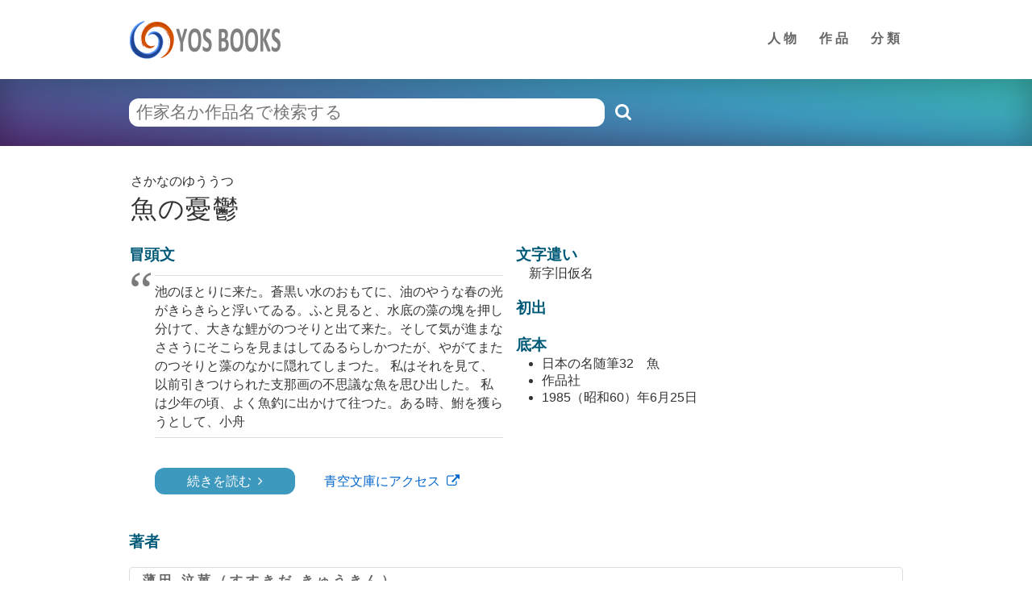

--- FILE ---
content_type: text/html;charset=UTF-8
request_url: http://www.yosbits.com/books/work?doc=1527
body_size: 7470
content:
 <!DOCTYPE html> <html lang="en" dir="ltr"> <head> <meta charset="utf-8"> <meta name="description" content="魚の憂鬱,薄田泣菫,YOS BOOKS *yosbits"> <meta name="format-detection" content="telephone=no"> <meta content="width=device-width,initial-scale=1" name="viewport"> <meta name="apple-mobile-web-app-capable" content="yes"/> <title>魚の憂鬱 |薄田 泣菫 の作品|YOS BOOKS *yosbits</title> <link rel="STYLESHEET" href="css/style-1.2.min.css" type="text/css"> <link href="https://cdn.jsdelivr.net/npm/font-awesome@4.7.0/css/font-awesome.min.css" rel="stylesheet"> <script type="text/javascript" src="js/build/jq.mobi-1.2.min.js"></script> <script type="text/javascript" src="js/build/jq.mobi.yos-1.3.min.js"></script> <script type="text/javascript" src="js/build/jquery.yos-suggest-1.5.min.js"></script> <script type="text/javascript" src="js/build/jquery.yos-placeholder-1.0.min.js"></script> <link rel="shortcut icon" href="images/favicon.png" type="image/png"> <link rel="icon" href="images/favicon.png" type="image/png"> <link rel="apple-touch-icon" href="images/favicon.png" type="image/png"> <style type="text/css">
.header-title {
    color: #333333;
    font-size: 2em;
    font-weight: normal;
    letter-spacing: 0.05em;
    margin: 0;
    text-rendering: optimizelegibility;
}
.header-subtitle {
    color: #333333;
    font-size: 1.5em;
    font-weight: normal;
    letter-spacing: 0.05em;
    margin: 0;
    text-rendering: optimizelegibility;
}

blockquote p{
	border-top: 1px solid #dddddd;
	border-bottom: 1px solid #dddddd;
	padding-top: 0.5em;
	padding-bottom: 0.5em;
}
</style> </head> <body> <div id="container"> <div id="main"> <div style="padding: 0 2.08333%"> <div class="site-header"> <h1 class="site-title"><a href="index.html"><span>YOS BOOKS</span></a></h1> <div class="main-navigation"> <div class="menu-header-nav-container"> <ul> <li><a href="tags?c=p">人物</a></li> <li><a href="tags?c=w">作品</a></li> <li><a href="tags?c=ndc">分類</a></li> </ul> </div> </div> </div> </div> <div style="padding: 0 2.08333%" class="search-section"> <div class="search-section-content"> <form id="q" action="search" method="get"> <div class="query" style="padding:1.5em 0"> <input id="query" type="text" name="q" value="" spellcheck="false" title="作家名か作品名で検索する" placeholder="作家名か作品名で検索する"/> <button id="search" type="button" class="icon-search" title="検索"> <i class="fa fa-search" style="color:white"></i> </button> <input id="scope" type="hidden" name="scope" value="ja"/> <input type="hidden" name="l" value="en"/> </div> </form> </div> </div> <div style="padding: 2em 2.08333%"> <div style="margin: 0 auto;max-width: 60rem;"> <table> <tbody> <tr> <td><div style="text-align:justify;text-justify:inter-ideograph;">さかなのゆううつ </div></td> </tr> <tr> <td class="header-title">魚の憂鬱 </td> </tr> </tbody> </table> <div style="width:100%"> <div class="column-1-2 modern-quote2">  <h2 style="padding:1em 0 0 0; font-size:120%;font-weight:bold; color:#005A78;text-align:left;">冒頭文</h2> <blockquote><p>池のほとりに来た。蒼黒い水のおもてに、油のやうな春の光がきらきらと浮いてゐる。ふと見ると、水底の藻の塊を押し分けて、大きな鯉がのつそりと出て来た。そして気が進まなささうにそこらを見まはしてゐるらしかつたが、やがてまたのつそりと藻のなかに隠れてしまつた。


私はそれを見て、以前引きつけられた支那画の不思議な魚を思ひ出した。


私は少年の頃、よく魚釣に出かけて往つた。ある時、鮒を獲らうとして、小舟</p></blockquote>  <ul style="list-style: none" class="actions-list">  <li><a href="download?doc=1527" type="application/pdf" title="魚の憂鬱 ">続きを読む</a></li>  <li><a rel="nofollow" target="_blank" href="http://www.aozora.gr.jp/cards/000150/card1527.html" title="魚の憂鬱 ">青空文庫にアクセス</a></li> </ul> </div> <div class="column-2-2"> <h2 style="padding:1em 0 0 0; font-size:120%;font-weight:bold; color:#005A78;text-align:left;">文字遣い</h2> <div style="padding-left: 1em;"> 新字旧仮名 </div> <h2 style="padding:1em 0 0 0; font-size:120%;font-weight:bold; color:#005A78;text-align:left;">初出</h2> <div style="padding-left: 1em;">  </div> <h2 style="padding:1em 0 0 0; font-size:120%;font-weight:bold; color:#005A78;text-align:left;">底本</h2> <div style="padding-left:2em"> <ul> <li>日本の名随筆32　魚</li> <li>作品社</li> <li>1985（昭和60）年6月25日</li> </ul> </div> </div> </div> <div class="clearfix" style="width:100%"> <div class="column-1-1"> <h2 style="padding:1em 0 0 0; font-size:120%;font-weight:bold; color:#005A78;text-align:left;">著者</h2> <div class="breadory wide-screen"> <ol class="breadcrumbs"> <li><a href="person?pid=150">薄田 泣菫（すすきだ きゅうきん）</a></li> </ol> </div> <div class="breadory small-screen"> <ol class="breadcrumbs"> <li><a href="person?pid=150">薄田 泣菫</a></li> </ol> </div> <h2 style="padding:1em 0 0 0; font-size:120%;font-weight:bold; color:#005A78;text-align:left;">作品分類</h2>  <div class="breadory wide-screen"> <ol class="breadcrumbs"> <li><a href="search?q=tag%3ANDC914">914 評論．エッセイ．随筆</a></li> <li>&gt;</li> <li><a href="search?q=tag%3ANDC914+薄田+泣菫">薄田 泣菫</a></li> </ol> </div> <div class="breadory small-screen"> <ol class="breadcrumbs"> <li><a href="search?q=tag%3ANDC914+薄田+泣菫">評論．エッセイ．随筆</a></li> </ol> </div>  </div> </div> </div> </div> </div> <div id="footer"> <div class="bottom-sidebar"> </div> <div style="bottom:0; border-top: 1px solid #EBEBEB;"> <div id="about"> <div style="margin-bottom:0.75em"> <ol> <li><a target="_blank" href="http://www.yosbits.com/wordpress/"><i class="fa fa-copyright"></i>yosbits</a> <li><a target="_blank" href="http://www.yosbits.com/wordpress/?page_id=255">YOS BOOKS</a> <li><a target="_blank" href="http://www.yosbits.com/wordpress/?page_id=196">利用規約 </a> <li><a target="_blank" href="http://www.yosbits.com/wordpress/?page_id=34">コンタクト </a> </ol> </div> </div> </div> </div> </div> <script type="text/javascript">
$("#q").bind("submit",
	function(){
		if( $("#query").val().trim().length > 0 ){
			return true;
		}
		return false;	
	}
);
$("#search").bind("click",
	function(){
		$.Placeholder.cleanBeforeSubmit("#q");
		if( $("#query").val().trim().length > 0 ){
			$("#q")[0].submit();
		}
	}
);
$("#query").bind("focus",
	function(){
		$("#query").addClass("input_active");
	}
);
$("#query").bind("blur",
	function(){
		$("#query").removeClass("input_active");
	}
);
$("#query").bind("mouseover",
	function(){
		$("#query").addClass("input_hover");
	}
);
$("#query").bind("mouseleave",
	function(){
		$("#query").removeClass("input_hover");
	}
);

$("#query").bind("keyup",
	function(){
		$("#query").removeClass("input_hover");
	}
);

$("#scope-ja").bind("click",
	function(){
		$("#scope").val("ja");
	}
);
$("#scope-en").bind("click",
	function(){
		$("#scope").val("en");
	}
);
$("#scope-all").bind("click",
	function(){
		$("#scope").val("all");
	}
);
$("#query").suggest(
	"suggest?scope="+$("#scope").val(),
	{
		minchars : 1
	}
);
$.Placeholder.init();
</script> </body> </html>

--- FILE ---
content_type: text/javascript
request_url: http://www.yosbits.com/books/js/build/jquery.yos-suggest-1.5.min.js
body_size: 1311
content:
(function(f){f.suggest=function(g,a){function l(){var a=d.offset();e.css({top:a.top+g.offsetHeight+"px",left:a.left+"px"})}function n(b){if(/27$|38$|40$/.test(b.keyCode)&&"none"!=e.css("display")||/^13$|^9$/.test(b.keyCode)&&i())switch(b.preventDefault&&b.preventDefault(),b.stopPropagation&&b.stopPropagation(),b.cancelBubble=!0,b.returnValue=!1,b.keyCode){case 38:($currentResult=i())?f($currentResult.removeClass(a.selectClass)[0].previousSibling).addClass(a.selectClass):e.children("li:last-child").addClass(a.selectClass);
break;case 40:($currentResult=i())?f($currentResult.removeClass(a.selectClass)[0].nextSibling).addClass(a.selectClass):e.children("li:first-child").addClass(a.selectClass);break;case 9:case 13:p();break;case 27:e.hide()}else if(d.val().length!=q){var c=function(){var b=d.val().trim().toLowerCase();b!=m&&(m=b,h=setTimeout(r,a.delay));setTimeout(c,1E3)};c();h&&clearTimeout(h);h=setTimeout(r,a.delay);q=d.val().length}}function r(){var b=d.val().trim().toLowerCase();m=b;if(b.length>=a.minchars){a:{for(var c=
0;c<j.length;c++)if(j[c].q==b){j.unshift(j.splice(c,1)[0]);cached=j[0];break a}cached=!1}cached?s(cached.items):(c=f.isFunction(a.source)?a.source():a.source,f.get(c+"&q="+encodeURI(b),function(c){e.hide();var d=[];try{for(var g=c.split(a.delimiter),i=0;i<g.length;i++){var h=g[i].trim();h&&(h=h.replace(RegExp(f.escapeRegExp(b),"ig"),function(b){return'<span class="'+a.matchClass+'">'+b+"</span>"}),d[d.length]=h)}}catch(l){}s(d);for(c=c.length;j.length&&k+c>a.maxCacheSize;)g=j.pop(),k-=g.size;j.push({q:b,
size:c,items:d});k+=c}))}else e.hide()}function s(b){if(b)if(b.length){for(var c="",d=0;d<b.length;d++)c+="<li>"+b[d]+"</li>";e.html(c).show();e.children("li").bind("mouseover",function(){e.children("li").removeClass(a.selectClass);f(this).addClass(a.selectClass)}).bind("click",function(a){a.preventDefault();a.stopPropagation();p()})}else e.hide()}function i(){if("none"==e.css("display"))return!1;var b=e.children("li."+a.selectClass);b.length||(b=!1);return b}function p(){if($currentResult=i())d.val($currentResult.text()),
e.hide(),a.onSelect&&a.onSelect.apply(d[0])}var m=f(g).val(),d=f(g).attr("autocomplete","off"),e=f(document.createElement("ul")),h=!1,q=0,j=[],k=0;f("body").append(e.addClass(a.resultsClass));l();f(window).bind("load",l).bind("resize",l);d.bind("blur",function(){setTimeout(function(){e.hide()},200)});try{e.bgiframe()}catch(t){}f.browser.mozilla?d.bind("keypress",n):d.bind("keydown",n)};f.fn.suggest=function(g,a){if(g)return a=a||{},a.source=g,a.delay=a.delay||100,a.resultsClass=a.resultsClass||"ac_results",
a.selectClass=a.selectClass||"ac_over",a.matchClass=a.matchClass||"ac_match",a.minchars=a.minchars||2,a.delimiter=a.delimiter||"\n",a.onSelect=a.onSelect||!1,a.maxCacheSize=a.maxCacheSize||65536,this.each(function(){new f.suggest(this,a)}),this}})(jQuery);


--- FILE ---
content_type: text/javascript
request_url: http://www.yosbits.com/books/js/build/jquery.yos-placeholder-1.0.min.js
body_size: 512
content:
(function(a){a.Placeholder={settings:{color:"rgb(169,169,169)",dataName:"original-font-color"},_native:"placeholder"in document.createElement("input"),init:function(d){if(!a.Placeholder._native){d&&a.extend(a.Placeholder.settings,d);var e=function(b){var c=a(b).val();return 0===c.length||c==a(b).attr("placeholder")&&a(b).css("color").replace(/ /g,"")==a.Placeholder.settings.color},f=function(b){a(b).data(a.Placeholder.settings.dataName)&&(a(b).val(""),a(b).css("color",a(b).data(a.Placeholder.settings.dataName)),
a(b).remove("data"+a.Placeholder.settings.dataName))},g=function(){e(this)&&f(this)},h=function(){if(e(this)){var b=a(this).attr("placeholder");a(this).val(b);a(this).data(a.Placeholder.settings.dataName,a(this).css("color"));a(this).css("color",a.Placeholder.settings.color)}},i=function(){e(this)&&f(this)};a("textarea, input[type='text']").each(function(b,c){a(c).attr("placeholder")&&(a(c).bind("focus",g),a(c).bind("blur",h),a(c).bind("parentformsubmitted",i),a(c).trigger("blur"),a(c).parents("form").submit(function(){a(c).trigger("parentformsubmitted")}))});
return this}},cleanBeforeSubmit:function(d){if(!a.Placeholder._native)return d||(d=a("form")),a(d).find("textarea, input[type='text']").trigger("parentformsubmitted"),d}}})(jQuery);


--- FILE ---
content_type: text/javascript
request_url: http://www.yosbits.com/books/js/build/jq.mobi-1.2.min.js
body_size: 7160
content:
if(!window.jq||typeof jq!=="function"){var jq=function(g){function y(a,c,b){var d=h.createDocumentFragment();if(b){for(b=a.length-1;b>=0;b--)d.insertBefore(a[b],d.firstChild);c.insertBefore(d,c.firstChild)}else{for(b=0;b<a.length;b++)d.appendChild(a[b]);c.appendChild(d)}}function v(a){return a in w?w[a]:w[a]=RegExp("(^|\\s)"+a+"(\\s|$)")}function q(a){for(var c=0;c<a.length;c++)a.indexOf(a[c])!=c&&(a.splice(c,1),c--);return a}function z(a,c){var b=[];if(a==f)return b;for(;a;a=a.nextSibling)a.nodeType==
1&&a!==c&&b.push(a);return b}function A(a,c){try{return c.querySelectorAll(a)}catch(b){return[]}}function r(a,c){if(a){if(a.nodeType)return c[c.length++]=a;for(var b=0,d=a.length;b<d;b++)c[c.length++]=a[b]}}function p(){}function B(a,c){a.os={};a.os.webkit=c.match(/WebKit\/([\d.]+)/)?!0:!1;a.os.android=c.match(/(Android)\s+([\d.]+)/)||c.match(/Silk-Accelerated/)?!0:!1;a.os.androidICS=a.os.android&&c.match(/(Android)\s4/)?!0:!1;a.os.ipad=c.match(/(iPad).*OS\s([\d_]+)/)?!0:!1;a.os.iphone=!a.os.ipad&&
c.match(/(iPhone\sOS)\s([\d_]+)/)?!0:!1;a.os.webos=c.match(/(webOS|hpwOS)[\s\/]([\d.]+)/)?!0:!1;a.os.touchpad=a.os.webos&&c.match(/TouchPad/)?!0:!1;a.os.ios=a.os.ipad||a.os.iphone;a.os.playbook=c.match(/PlayBook/)?!0:!1;a.os.blackberry=a.os.playbook||c.match(/BlackBerry/)?!0:!1;a.os.blackberry10=a.os.blackberry&&c.match(/Safari\/536/)?!0:!1;a.os.chrome=c.match(/Chrome/)?!0:!1;a.os.opera=c.match(/Opera/)?!0:!1;a.os.fennec=c.match(/fennec/i)?!0:c.match(/Firefox/)?!0:!1;a.os.ie=c.match(/MSIE 10.0/i)?
!0:!1;a.os.ieTouch=a.os.ie&&c.toLowerCase().match(/touch/i)?!0:!1;a.os.supportsTouch=g.DocumentTouch&&h instanceof g.DocumentTouch||"ontouchstart"in g;a.feat={};var b=h.documentElement.getElementsByTagName("head")[0];a.feat.nativeTouchScroll=typeof b.style["-webkit-overflow-scrolling"]!=="undefined"&&a.os.ios;a.feat.cssPrefix=a.os.webkit?"Webkit":a.os.fennec?"Moz":a.os.ie?"ms":a.os.opera?"O":"";a.feat.cssTransformStart=!a.os.opera?"3d(":"(";a.feat.cssTransformEnd=!a.os.opera?",0)":")";if(a.os.android&&
!a.os.webkit)a.os.android=!1}function s(a){return a._jqmid||(a._jqmid=L++)}function M(a,c,b,d){c=C(c);if(c.ns)var e=RegExp("(?:^| )"+c.ns.replace(" "," .* ?")+"(?: |$)");return(i[s(a)]||[]).filter(function(a){return a&&(!c.e||a.e==c.e)&&(!c.ns||e.test(a.ns))&&(!b||a.fn==b||typeof a.fn==="function"&&typeof b==="function"&&""+a.fn===""+b)&&(!d||a.sel==d)})}function C(a){a=(""+a).split(".");return{e:a[0],ns:a.slice(1).sort().join(" ")}}function D(a,c,b){e.isObject(a)?e.each(a,b):a.split(/\s/).forEach(function(a){b(a,
c)})}function t(a,c,b,d,j){var f=s(a),g=i[f]||(i[f]=[]);D(c,b,function(b,c){var f=j&&j(c,b),l=f||c,h=function(b){var c=l.apply(a,[b].concat(b.data));c===!1&&b.preventDefault();return c},f=e.extend(C(b),{fn:c,proxy:h,sel:d,del:f,i:g.length});g.push(f);a.addEventListener(f.e,h,!1)})}function u(a,c,b,d){var e=s(a);D(c||"",b,function(b,c){M(a,b,c,d).forEach(function(b){delete i[e][b.i];a.removeEventListener(b.e,b.proxy,!1)})})}function N(a){var c=e.extend({originalEvent:a},a);e.each(O,function(b,d){c[b]=
function(){this[d]=P;return a[b].apply(a,arguments)};c[d]=Q});return c}function E(a,c){if(c&&a.dispatchEvent){var b=e.Event("destroy",{bubbles:!1});a.dispatchEvent(b)}if((b=s(a))&&i[b]){for(var d in i[b])a.removeEventListener(i[b][d].e,i[b][d].proxy,!1);delete i[b]}}function F(a,c){if(a){var b=a.childNodes;if(b&&b.length>0)for(var d in b)F(b[d],c);E(a,c)}}var f,h=g.document,n=[],G=n.slice,w=[],R=1,S=/^\s*<(\w+)[^>]*>/,k={},o={},m=function(a,c){this.length=0;if(a)if(a instanceof m&&c==f)return a;else if(e.isFunction(a))return e(h).ready(a);
else if(e.isArray(a)&&a.length!=f){for(var b=0;b<a.length;b++)this[this.length++]=a[b];return this}else if(e.isObject(a)&&e.isObject(c)){if(a.length==f)a.parentNode==c&&(this[this.length++]=a);else for(b=0;b<a.length;b++)a[b].parentNode==c&&(this[this.length++]=a[b]);return this}else if(e.isObject(a)&&c==f)return this[this.length++]=a,this;else if(c!==f){if(c instanceof m)return c.find(a)}else c=h;else return this;return this.selector(a,c)},e=function(a,c){return new m(a,c)};e.is$=function(a){return a instanceof
m};e.map=function(a,c){var b,d=[],j;if(e.isArray(a))for(j=0;j<a.length;j++)b=c(a[j],j),b!==f&&d.push(b);else if(e.isObject(a))for(j in a)a.hasOwnProperty(j)&&(b=c(a[j],j),b!==f&&d.push(b));return e([d])};e.each=function(a,c){var b;if(e.isArray(a))for(b=0;b<a.length;b++){if(c(b,a[b])===!1)break}else if(e.isObject(a))for(b in a)if(a.hasOwnProperty(b)&&c(b,a[b])===!1)break;return a};e.extend=function(a){a==f&&(a=this);if(arguments.length===1){for(var c in a)this[c]=a[c];return this}else G.call(arguments,
1).forEach(function(b){for(var c in b)a[c]=b[c]});return a};e.isArray=function(a){return a instanceof Array&&a.push!=f};e.isFunction=function(a){return typeof a==="function"};e.isObject=function(a){return typeof a==="object"};e.fn=m.prototype={constructor:m,forEach:n.forEach,reduce:n.reduce,push:n.push,indexOf:n.indexOf,concat:n.concat,selector:function(a,c){a=a.trim();if(a[0]==="#"&&a.indexOf(".")==-1&&a.indexOf(" ")===-1&&a.indexOf(">")===-1)c==h?r(c.getElementById(a.replace("#","")),this):r(A(a,
c),this);else if(a[0]==="<"&&a[a.length-1]===">"){var b=h.createElement("div");b.innerHTML=a.trim();r(b.childNodes,this)}else r(A(a,c),this);return this},oldElement:f,slice:n.slice,setupOld:function(a){if(a==f)return e();a.oldElement=this;return a},map:function(a){var c,b=[],d;for(d=0;d<this.length;d++)c=a(d,this[d]),c!==f&&b.push(c);return e([b])},each:function(a){this.forEach(function(c,b){a.call(c,b,c)});return this},ready:function(a){h.readyState==="complete"||h.readyState==="loaded"||!e.os.ie&&
h.readyState==="interactive"?a():h.addEventListener("DOMContentLoaded",a,!1);return this},find:function(a){if(this.length===0)return this;for(var c=[],b,d=0;d<this.length;d++){b=e(a,this[d]);for(var f=0;f<b.length;f++)c.push(b[f])}return e(q(c))},html:function(a,c){if(this.length===0)return this;if(a===f)return this[0].innerHTML;for(var b=0;b<this.length;b++)c!==!1&&e.cleanUpContent(this[b],!1,!0),this[b].innerHTML=a;return this},text:function(a){if(this.length===0)return this;if(a===f)return this[0].textContent;
for(var c=0;c<this.length;c++)this[c].textContent=a;return this},css:function(a,c,b){b=b!=f?b:this[0];if(this.length===0)return this;if(c==f&&typeof a==="string")return g.getComputedStyle(b),b.style[a]?b.style[a]:g.getComputedStyle(b)[a];for(b=0;b<this.length;b++)if(e.isObject(a))for(var d in a)this[b].style[d]=a[d];else this[b].style[a]=c;return this},vendorCss:function(a,c,b){return this.css(e.feat.cssPrefix+a,c,b)},empty:function(){for(var a=0;a<this.length;a++)e.cleanUpContent(this[a],!1,!0),
this[a].innerHTML="";return this},hide:function(){if(this.length===0)return this;for(var a=0;a<this.length;a++)if(this.css("display",null,this[a])!="none")this[a].setAttribute("jqmOldStyle",this.css("display",null,this[a])),this[a].style.display="none";return this},show:function(){if(this.length===0)return this;for(var a=0;a<this.length;a++)if(this.css("display",null,this[a])=="none")this[a].style.display=this[a].getAttribute("jqmOldStyle")?this[a].getAttribute("jqmOldStyle"):"block",this[a].removeAttribute("jqmOldStyle");
return this},toggle:function(a){for(var c=a===!0?!0:!1,b=0;b<this.length;b++)g.getComputedStyle(this[b]).display!=="none"||a!==f&&c===!1?(this[b].setAttribute("jqmOldStyle",this[b].style.display),this[b].style.display="none"):(this[b].style.display=this[b].getAttribute("jqmOldStyle")!=f?this[b].getAttribute("jqmOldStyle"):"block",this[b].removeAttribute("jqmOldStyle"));return this},val:function(a){if(this.length===0)return a===f?f:this;if(a==f)return this[0].value;for(var c=0;c<this.length;c++)this[c].value=
a;return this},attr:function(a,c){if(this.length===0)return c===f?f:this;if(c===f&&!e.isObject(a))return this[0].jqmCacheId&&k[this[0].jqmCacheId][a]?this[0].jqmCacheId&&k[this[0].jqmCacheId][a]:this[0].getAttribute(a);for(var b=0;b<this.length;b++)if(e.isObject(a))for(var d in a)e(this[b]).attr(d,a[d]);else if(e.isArray(c)||e.isObject(c)||e.isFunction(c)){if(!this[b].jqmCacheId)this[b].jqmCacheId=e.uuid();k[this[b].jqmCacheId]||(k[this[b].jqmCacheId]={});k[this[b].jqmCacheId][a]=c}else c==null&&
c!==f?(this[b].removeAttribute(a),this[b].jqmCacheId&&k[this[b].jqmCacheId][a]&&delete k[this[b].jqmCacheId][a]):this[b].setAttribute(a,c);return this},removeAttr:function(a){for(var c=this,b=0;b<this.length;b++)a.split(/\s+/g).forEach(function(d){c[b].removeAttribute(d);c[b].jqmCacheId&&k[c[b].jqmCacheId][a]&&delete k[c[b].jqmCacheId][a]});return this},prop:function(a,c){if(this.length===0)return c===f?f:this;if(c===f&&!e.isObject(a)){var b;return this[0].jqmCacheId&&o[this[0].jqmCacheId][a]?this[0].jqmCacheId&&
o[this[0].jqmCacheId][a]:!(b=this[0][a])&&a in this[0]?this[0][a]:b}for(b=0;b<this.length;b++)if(e.isObject(a))for(var d in a)e(this[b]).prop(d,a[d]);else if(e.isArray(c)||e.isObject(c)||e.isFunction(c)){if(!this[b].jqmCacheId)this[b].jqmCacheId=e.uuid();o[this[b].jqmCacheId]||(o[this[b].jqmCacheId]={});o[this[b].jqmCacheId][a]=c}else c==null&&c!==f?e(this[b]).removeProp(a):this[b][a]=c;return this},removeProp:function(a){for(var c=this,b=0;b<this.length;b++)a.split(/\s+/g).forEach(function(d){c[b][d]&&
delete c[b][d];c[b].jqmCacheId&&o[c[b].jqmCacheId][a]&&delete o[c[b].jqmCacheId][a]});return this},remove:function(a){a=e(this).filter(a);if(a==f)return this;for(var c=0;c<a.length;c++)e.cleanUpContent(a[c],!0,!0),a[c].parentNode.removeChild(a[c]);return this},addClass:function(a){for(var c=0;c<this.length;c++){var b=this[c].className,d=[],e=this;a.split(/\s+/g).forEach(function(a){e.hasClass(a,e[c])||d.push(a)});this[c].className+=(b?" ":"")+d.join(" ");this[c].className=this[c].className.trim()}return this},
removeClass:function(a){for(var c=0;c<this.length;c++){if(a==f){this[c].className="";break}var b=this[c].className;a.split(/\s+/g).forEach(function(a){b=b.replace(v(a)," ")});this[c].className=b.length>0?b.trim():""}return this},replaceClass:function(a,c){for(var b=0;b<this.length;b++)if(a==f)this[b].className=c;else{var d=this[b].className;a.split(/\s+/g).concat(c.split(/\s+/g)).forEach(function(a){d=d.replace(v(a)," ")});d=d.trim();this[b].className=d.length>0?(d+" "+c).trim():c}return this},hasClass:function(a,
c){if(this.length===0)return!1;c||(c=this[0]);return v(a).test(c.className)},append:function(a,c){if(a&&a.length!=f&&a.length===0)return this;if(e.isArray(a)||e.isObject(a))a=e(a);var b;for(b=0;b<this.length;b++)if(a.length&&typeof a!="string")a=e(a),y(a,this[b],c);else{var d=S.test(a)?e(a):f;if(d==f||d.length==0)d=h.createTextNode(a);d.nodeName!=f&&d.nodeName.toLowerCase()=="script"&&(!d.type||d.type.toLowerCase()==="text/javascript")?g.eval(d.innerHTML):d instanceof m?y(d,this[b],c):c!=f?this[b].insertBefore(d,
this[b].firstChild):this[b].appendChild(d)}return this},appendTo:function(a){e(a).append(this);return this},prependTo:function(a){e(a).append(this,!0);return this},prepend:function(a){return this.append(a,1)},insertBefore:function(a,c){if(this.length==0)return this;a=e(a).get(0);if(!a)return this;for(var b=0;b<this.length;b++)c?a.parentNode.insertBefore(this[b],a.nextSibling):a.parentNode.insertBefore(this[b],a);return this},insertAfter:function(a){this.insertBefore(a,!0)},get:function(a){a=a==f?
0:a;a<0&&(a+=this.length);return this[a]?this[a]:f},offset:function(){if(this.length===0)return this;if(this[0]==g)return{left:0,top:0,right:0,bottom:0,width:g.innerWidth,height:g.innerHeight};else var a=this[0].getBoundingClientRect();return{left:a.left+g.pageXOffset,top:a.top+g.pageYOffset,right:a.right+g.pageXOffset,bottom:a.bottom+g.pageYOffset,width:a.right-a.left,height:a.bottom-a.top}},height:function(a){if(this.length===0)return this;if(a!=f)return this.css("height",a);if(this[0]==this[0].window)return g.innerHeight;
return this[0].nodeType==this[0].DOCUMENT_NODE?this[0].documentElement.offsetheight:(a=this.css("height").replace("px",""))?a:this.offset().height},width:function(a){if(this.length===0)return this;if(a!=f)return this.css("width",a);if(this[0]==this[0].window)return g.innerWidth;return this[0].nodeType==this[0].DOCUMENT_NODE?this[0].documentElement.offsetwidth:(a=this.css("width").replace("px",""))?a:this.offset().width},parent:function(a,c){if(this.length==0)return this;for(var b=[],d=0;d<this.length;d++)for(var f=
this[d];f.parentNode&&f.parentNode!=h;){b.push(f.parentNode);if(f.parentNode)f=f.parentNode;if(!c)break}return this.setupOld(e(q(b)).filter(a))},parents:function(a){return this.parent(a,!0)},children:function(a){if(this.length==0)return this;for(var c=[],b=0;b<this.length;b++)c=c.concat(z(this[b].firstChild));return this.setupOld(e(c).filter(a))},siblings:function(a){if(this.length==0)return this;for(var c=[],b=0;b<this.length;b++)this[b].parentNode&&(c=c.concat(z(this[b].parentNode.firstChild,this[b])));
return this.setupOld(e(c).filter(a))},closest:function(a,c){if(this.length==0)return this;var b=this[0],d=e(a,c);if(d.length==0)return e();for(;b&&d.indexOf(b)==-1;)b=b!==c&&b!==h&&b.parentNode;return e(b)},filter:function(a){if(this.length==0)return this;if(a==f)return this;for(var c=[],b=0;b<this.length;b++){var d=this[b];d.parentNode&&e(a,d.parentNode).indexOf(d)>=0&&c.push(d)}return this.setupOld(e(q(c)))},not:function(a){if(this.length==0)return this;for(var c=[],b=0;b<this.length;b++){var d=
this[b];d.parentNode&&e(a,d.parentNode).indexOf(d)==-1&&c.push(d)}return this.setupOld(e(q(c)))},data:function(a,c){return this.attr("data-"+a,c)},end:function(){return this.oldElement!=f?this.oldElement:e()},clone:function(a){a=a===!1?!1:!0;if(this.length==0)return this;for(var c=[],b=0;b<this.length;b++)c.push(this[b].cloneNode(a));return e(c)},size:function(){return this.length},serialize:function(){if(this.length==0)return"";for(var a=[],c=0;c<this.length;c++)this.slice.call(this[c].elements).forEach(function(b){var c=
b.getAttribute("type");if(b.nodeName.toLowerCase()!="fieldset"&&!b.disabled&&c!="submit"&&c!="reset"&&c!="button"&&(c!="radio"&&c!="checkbox"||b.checked)&&b.getAttribute("name"))if(b.type=="select-multiple")for(c=0;c<b.options.length;c++)b.options[c].selected&&a.push(b.getAttribute("name")+"="+encodeURIComponent(b.options[c].value));else a.push(b.getAttribute("name")+"="+encodeURIComponent(b.value))});return a.join("&")},eq:function(a){return e(this.get(a))},index:function(a){return a?this.indexOf(e(a)[0]):
this.parent().children().indexOf(this[0])},is:function(a){return!!a&&this.filter(a).length>0}};var H={type:"GET",beforeSend:p,success:p,error:p,complete:p,context:f,timeout:0,crossDomain:null};e.jsonP=function(a){var c="jsonp_callback"+ ++R,b="",d=h.createElement("script");g[c]=function(f){clearTimeout(b);e(d).remove();delete g[c];a.success.call(void 0,f)};d.src=a.url.replace(/=\?/,"="+c);if(a.error)d.onerror=function(){clearTimeout(b);a.error.call(void 0,"","error")};e("head").append(d);a.timeout>
0&&(b=setTimeout(function(){a.error.call(void 0,"","timeout")},a.timeout));return{}};e.ajax=function(a){var c;try{var b=a||{},d;for(d in H)typeof b[d]=="undefined"&&(b[d]=H[d]);if(!b.url)b.url=g.location;if(!b.contentType)b.contentType="application/x-www-form-urlencoded";if(!b.headers)b.headers={};if(!("async"in b)||b.async!==!1)b.async=!0;if(b.dataType)switch(b.dataType){case "script":b.dataType="text/javascript, application/javascript";break;case "json":b.dataType="application/json";break;case "xml":b.dataType=
"application/xml, text/xml";break;case "html":b.dataType="text/html";break;case "text":b.dataType="text/plain";break;default:b.dataType="text/html";break;case "jsonp":return e.jsonP(a)}else b.dataType="text/html";if(e.isObject(b.data))b.data=e.param(b.data);b.type.toLowerCase()==="get"&&b.data&&(b.url+=b.url.indexOf("?")===-1?"?"+b.data:"&"+b.data);if(/=\?/.test(b.url))return e.jsonP(b);if(b.crossDomain===null)b.crossDomain=/^([\w-]+:)?\/\/([^\/]+)/.test(b.url)&&RegExp.$2!=g.location.host;if(!b.crossDomain)b.headers=
e.extend({"X-Requested-With":"XMLHttpRequest"},b.headers);var f,l=b.context,h=/^([\w-]+:)\/\//.test(b.url)?RegExp.$1:g.location.protocol;c=new g.XMLHttpRequest;c.onreadystatechange=function(){var a=b.dataType;if(c.readyState===4){clearTimeout(f);var d,g=!1;if(c.status>=200&&c.status<300||c.status===0&&h=="file:"){if(a==="application/json"&&!/^\s*$/.test(c.responseText))try{d=JSON.parse(c.responseText)}catch(i){g=i}else a==="application/xml, text/xml"?d=c.responseXML:a=="text/html"?(d=c.responseText,
e.parseJS(d)):d=c.responseText;c.status===0&&d.length===0&&(g=!0);g?b.error.call(l,c,"parsererror",g):b.success.call(l,d,"success",c)}else g=!0,b.error.call(l,c,"error");b.complete.call(l,c,g?"error":"success")}};c.open(b.type,b.url,b.async);if(b.withCredentials)c.withCredentials=!0;if(b.contentType)b.headers["Content-Type"]=b.contentType;for(var i in b.headers)c.setRequestHeader(i,b.headers[i]);if(b.beforeSend.call(l,c,b)===!1)return c.abort(),!1;b.timeout>0&&(f=setTimeout(function(){c.onreadystatechange=
p;c.abort();b.error.call(l,c,"timeout")},b.timeout));c.send(b.data)}catch(k){console.log(k),b.error.call(l,c,"error",k)}return c};e.get=function(a,c){return this.ajax({url:a,success:c})};e.post=function(a,c,b,d){typeof c==="function"&&(b=c,c={});d===f&&(d="html");return this.ajax({url:a,type:"POST",data:c,dataType:d,success:b})};e.getJSON=function(a,c,b){typeof c==="function"&&(b=c,c={});return this.ajax({url:a,data:c,success:b,dataType:"json"})};e.param=function(a,c){var b=[];if(a instanceof m)a.each(function(){b.push((c?
c+"[]":this.id)+"="+encodeURIComponent(this.value))});else for(var d in a){var f=c?c+"["+d+"]":d,g=a[d];b.push(e.isObject(g)?e.param(g,f):f+"="+encodeURIComponent(g))}return b.join("&")};e.parseJSON=function(a){return JSON.parse(a)};e.parseXML=function(a){return(new DOMParser).parseFromString(a,"text/xml")};B(e,navigator.userAgent);e.__detectUA=B;if(typeof String.prototype.trim!=="function")String.prototype.trim=function(){this.replace(/(\r\n|\n|\r)/gm,"").replace(/^\s+|\s+$/,"");return this};e.uuid=
function(){var a=function(){return((1+Math.random())*65536|0).toString(16).substring(1)};return a()+a()+"-"+a()+"-"+a()+"-"+a()+"-"+a()+a()+a()};e.getCssMatrix=function(a){if(a==f)return g.WebKitCSSMatrix||g.MSCSSMatrix||{a:0,b:0,c:0,d:0,e:0,f:0};try{if(g.WebKitCSSMatrix)return new WebKitCSSMatrix(g.getComputedStyle(a).webkitTransform);else if(g.MSCSSMatrix)return new MSCSSMatrix(g.getComputedStyle(a).transform);else{var c=g.getComputedStyle(a)[e.feat.cssPrefix+"Transform"].replace(/[^0-9\-.,]/g,
"").split(",");return{a:+c[0],b:+c[1],c:+c[2],d:+c[3],e:+c[4],f:+c[5]}}}catch(b){return{a:0,b:0,c:0,d:0,e:0,f:0}}};var i={},L=1;e.event={add:t,remove:u};e.fn.bind=function(a,c){for(var b=0;b<this.length;b++)t(this[b],a,c);return this};e.fn.unbind=function(a,c){for(var b=0;b<this.length;b++)u(this[b],a,c);return this};e.fn.one=function(a,c){return this.each(function(b,d){t(this,a,c,null,function(a,b){return function(){var c=a.apply(d,arguments);u(d,b,a);return c}})})};var P=function(){return!0},Q=
function(){return!1},O={preventDefault:"isDefaultPrevented",stopImmediatePropagation:"isImmediatePropagationStopped",stopPropagation:"isPropagationStopped"};e.fn.delegate=function(a,c,b){for(var d=0;d<this.length;d++){var f=this[d];t(f,c,b,a,function(b){return function(c){var d,g=e(c.target).closest(a,f).get(0);if(g)return d=e.extend(N(c),{currentTarget:g,liveFired:f}),b.apply(g,[d].concat([].slice.call(arguments,1)))}})}return this};e.fn.undelegate=function(a,c,b){for(var d=0;d<this.length;d++)u(this[d],
c,b,a);return this};e.fn.on=function(a,c,b){return c===f||e.isFunction(c)?this.bind(a,c):this.delegate(c,a,b)};e.fn.off=function(a,c,b){return c===f||e.isFunction(c)?this.unbind(a,c):this.undelegate(c,a,b)};e.fn.trigger=function(a,c,b){typeof a=="string"&&(a=e.Event(a,b));a.data=c;for(c=0;c<this.length;c++)this[c].dispatchEvent(a);return this};e.Event=function(a,c){var b=h.createEvent("Events"),d=!0;if(c)for(var e in c)e=="bubbles"?d=!!c[e]:b[e]=c[e];b.initEvent(a,d,!0,null,null,null,null,null,null,
null,null,null,null,null,null);return b};e.bind=function(a,c,b){if(!a.__events)a.__events={};e.isArray(c)||(c=[c]);for(var d=0;d<c.length;d++)a.__events[c[d]]||(a.__events[c[d]]=[]),a.__events[c[d]].push(b)};e.trigger=function(a,c,b){var d=!0;if(!a.__events)return d;e.isArray(c)||(c=[c]);e.isArray(b)||(b=[]);for(var f=0;f<c.length;f++)if(a.__events[c[f]])for(var g=a.__events[c[f]],h=0;h<g.length;h++)e.isFunction(g[h])&&g[h].apply(a,b)===!1&&(d=!1);return d};e.unbind=function(a,c,b){if(a.__events){e.isArray(c)||
(c=[c]);for(var d=0;d<c.length;d++)if(a.__events[c[d]])for(var g=a.__events[c[d]],h=0;h<g.length;h++)if(b==f&&delete g[h],g[h]==b){g.splice(h,1);break}}};e.proxy=function(a,c,b){return function(){if(b)return a.apply(c,b);return a.apply(c,arguments)}};var T=function(a,c){for(var b=0;b<a.length;b++)F(a[b],c)};e.cleanUpContent=function(a,c,b){if(a){var d=a.childNodes;d&&d.length>0&&e.asap(T,{},[G.apply(d,[0]),b]);c&&E(a,b)}};var x=[],I=[],J=[];e.asap=function(a,c,b){if(!e.isFunction(a))throw"$.asap - argument is not a valid function";
x.push(a);I.push(c?c:{});J.push(b?b:[]);g.postMessage("jqm-asap","*")};g.addEventListener("message",function(a){a.source==g&&a.data=="jqm-asap"&&(a.stopPropagation(),x.length>0&&x.shift().apply(I.shift(),J.shift()))},!0);var K={};e.parseJS=function(a){if(a){if(typeof a=="string"){var c=h.createElement("div");c.innerHTML=a;a=c}a=a.getElementsByTagName("script");for(c=0;c<a.length;c++)if(a[c].src.length>0&&!K[a[c].src]){var b=h.createElement("script");b.type=a[c].type;b.src=a[c].src;h.getElementsByTagName("head")[0].appendChild(b);
K[a[c].src]=1}else g.eval(a[c].innerHTML)}};["click","keydown","keyup","keypress","submit","load","resize","change","select","error"].forEach(function(a){e.fn[a]=function(c){return c?this.bind(a,c):this.trigger(a)}});return e}(window);"$"in window||(window.$=jq);if(!window.numOnly)window.numOnly=function(g){if(g===void 0||g==="")return 0;if(isNaN(parseFloat(g)))if(g.replace)g=g.replace(/[^0-9.-]/,"");else return 0;return parseFloat(g)}};
